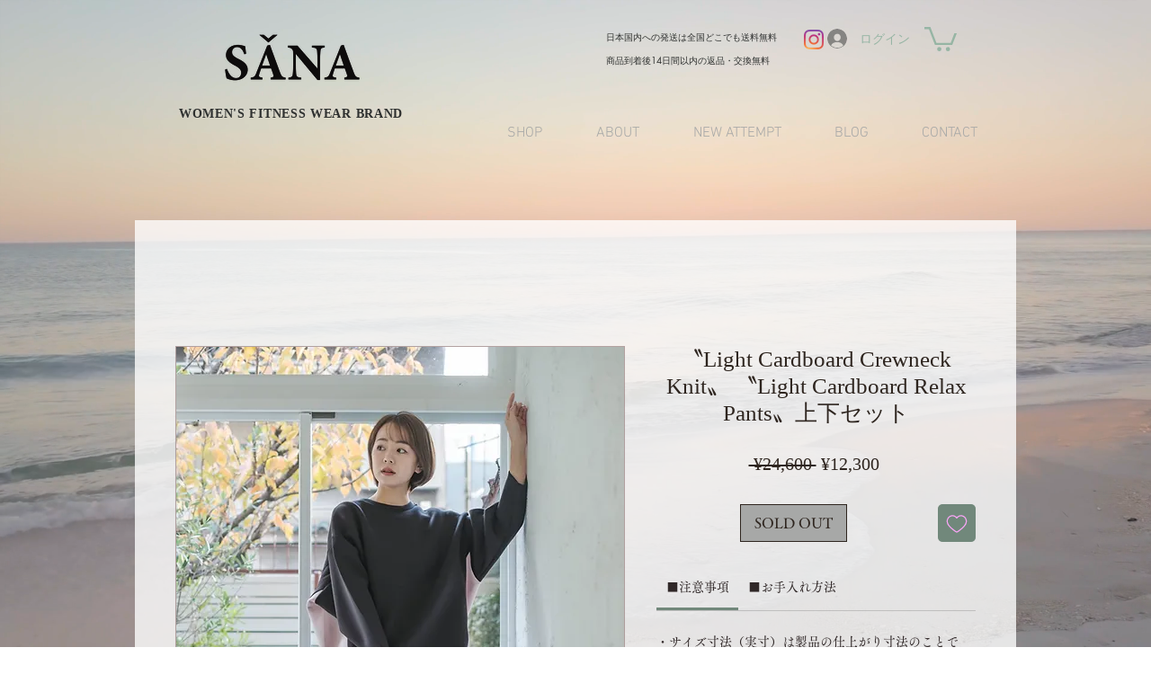

--- FILE ---
content_type: text/html; charset=utf-8
request_url: https://www.google.com/recaptcha/api2/aframe
body_size: 267
content:
<!DOCTYPE HTML><html><head><meta http-equiv="content-type" content="text/html; charset=UTF-8"></head><body><script nonce="lJp2I5swgfI_WkT3K9eChg">/** Anti-fraud and anti-abuse applications only. See google.com/recaptcha */ try{var clients={'sodar':'https://pagead2.googlesyndication.com/pagead/sodar?'};window.addEventListener("message",function(a){try{if(a.source===window.parent){var b=JSON.parse(a.data);var c=clients[b['id']];if(c){var d=document.createElement('img');d.src=c+b['params']+'&rc='+(localStorage.getItem("rc::a")?sessionStorage.getItem("rc::b"):"");window.document.body.appendChild(d);sessionStorage.setItem("rc::e",parseInt(sessionStorage.getItem("rc::e")||0)+1);localStorage.setItem("rc::h",'1768952113414');}}}catch(b){}});window.parent.postMessage("_grecaptcha_ready", "*");}catch(b){}</script></body></html>